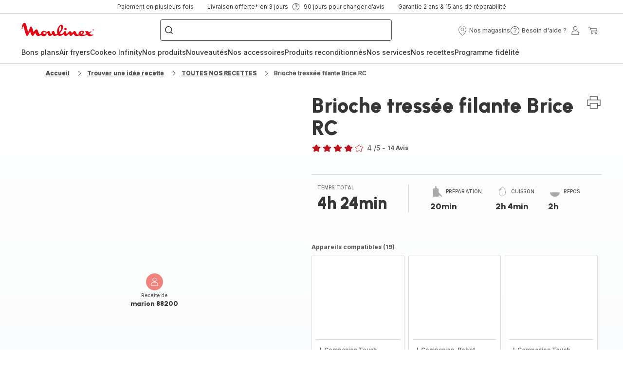

--- FILE ---
content_type: image/svg+xml; charset=utf-8
request_url: https://twicpics.moulinex.fr/https://sebplatform.api.groupe-seb.com/statics/b9b33339-d27a-4f86-9768-c0d9f740cfe6.jpeg?w=1920&fit=scale&twic=v1/output=preview
body_size: 2680
content:
<svg xmlns="http://www.w3.org/2000/svg" width="360" height="640"><filter id="f" color-interpolation-filters="sRGB"><feGaussianBlur stdDeviation="19.199999"/><feComponentTransfer><feFuncA type="table" tableValues="1 1"/></feComponentTransfer></filter><image xmlns:f="http://www.w3.org/1999/xlink" preserveAspectRatio="none" width="360" height="640" filter="url(#f)" f:href="[data-uri]"/></svg>

--- FILE ---
content_type: image/svg+xml; charset=utf-8
request_url: https://twicpics.moulinex.fr/https://dam.groupeseb.com/m/6b7daef4118f8d2f/Digital-MLX_I-COMPANION_HF901120_H1-copy.jpg?timestamp=20241029102741&twic=v1/output=preview
body_size: 1718
content:
<svg xmlns="http://www.w3.org/2000/svg" width="2362" height="2362"><filter id="f" color-interpolation-filters="sRGB"><feGaussianBlur stdDeviation="94.479996"/><feComponentTransfer><feFuncA type="table" tableValues="1 1"/></feComponentTransfer></filter><image xmlns:f="http://www.w3.org/1999/xlink" preserveAspectRatio="none" width="2362" height="2362" filter="url(#f)" f:href="[data-uri]"/></svg>

--- FILE ---
content_type: image/svg+xml; charset=utf-8
request_url: https://twicpics.moulinex.fr/https://dam.groupeseb.com/m/5eaa9d00221f1271/Digital-MLX_8010000662_HF9081_H.tif?timestamp=20250313134124&twic=v1/output=preview
body_size: 1703
content:
<svg xmlns="http://www.w3.org/2000/svg" width="2362" height="2362"><filter id="f" color-interpolation-filters="sRGB"><feGaussianBlur stdDeviation="94.479996"/><feComponentTransfer><feFuncA type="table" tableValues="1 1"/></feComponentTransfer></filter><image xmlns:f="http://www.w3.org/1999/xlink" preserveAspectRatio="none" width="2362" height="2362" filter="url(#f)" f:href="[data-uri]"/></svg>

--- FILE ---
content_type: image/svg+xml; charset=utf-8
request_url: https://twicpics.moulinex.fr/https://sebplatform.api.groupe-seb.com/statics/9d77dd55-9b6f-43d4-9c10-d61695ab7b11.jpg?w=1920&fit=scale&twic=v1/output=preview
body_size: 2639
content:
<svg xmlns="http://www.w3.org/2000/svg" width="960" height="720"><filter id="f" color-interpolation-filters="sRGB"><feGaussianBlur stdDeviation="33.255375"/><feComponentTransfer><feFuncA type="table" tableValues="1 1"/></feComponentTransfer></filter><image xmlns:f="http://www.w3.org/1999/xlink" preserveAspectRatio="none" width="960" height="720" filter="url(#f)" f:href="[data-uri]"/></svg>

--- FILE ---
content_type: image/svg+xml; charset=utf-8
request_url: https://twicpics.moulinex.fr/https://sebplatform.api.groupe-seb.com/statics/417874f3-6511-47a8-94e5-b6a398470bb3.jpeg?w=1920&fit=scale&twic=v1/output=preview
body_size: 2624
content:
<svg xmlns="http://www.w3.org/2000/svg" width="1920" height="1440"><filter id="f" color-interpolation-filters="sRGB"><feGaussianBlur stdDeviation="66.51075"/><feComponentTransfer><feFuncA type="table" tableValues="1 1"/></feComponentTransfer></filter><image xmlns:f="http://www.w3.org/1999/xlink" preserveAspectRatio="none" width="1920" height="1440" filter="url(#f)" f:href="[data-uri]"/></svg>

--- FILE ---
content_type: image/svg+xml; charset=utf-8
request_url: https://twicpics.moulinex.fr/https://sebplatform.api.groupe-seb.com/statics/b26b7a0c-fdc8-4883-85a0-8a3d064c030f.jpg?w=1920&fit=scale&twic=v1/output=preview
body_size: 2608
content:
<svg xmlns="http://www.w3.org/2000/svg" width="1920" height="1448"><filter id="f" color-interpolation-filters="sRGB"><feGaussianBlur stdDeviation="66.695244"/><feComponentTransfer><feFuncA type="table" tableValues="1 1"/></feComponentTransfer></filter><image xmlns:f="http://www.w3.org/1999/xlink" preserveAspectRatio="none" width="1920" height="1448" filter="url(#f)" f:href="[data-uri]"/></svg>

--- FILE ---
content_type: image/svg+xml; charset=utf-8
request_url: https://twicpics.moulinex.fr/https://sebplatform.api.groupe-seb.com/statics/cfa64e18-b947-4a06-8356-c39492b5e66c.jpeg?w=1920&fit=scale&twic=v1/output=preview
body_size: 2649
content:
<svg xmlns="http://www.w3.org/2000/svg" width="1920" height="2560"><filter id="f" color-interpolation-filters="sRGB"><feGaussianBlur stdDeviation="88.681007"/><feComponentTransfer><feFuncA type="table" tableValues="1 1"/></feComponentTransfer></filter><image xmlns:f="http://www.w3.org/1999/xlink" preserveAspectRatio="none" width="1920" height="2560" filter="url(#f)" f:href="[data-uri]"/></svg>